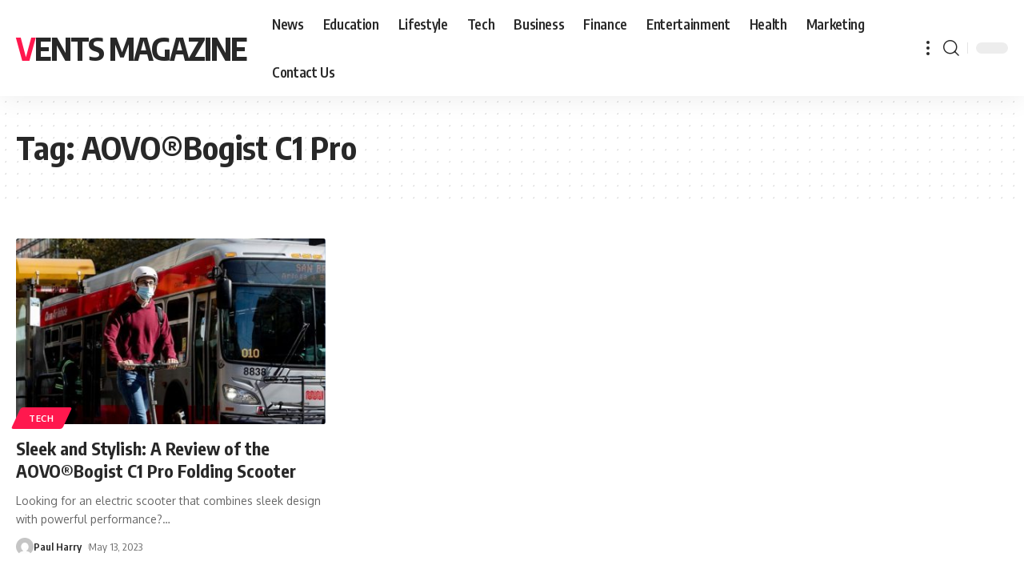

--- FILE ---
content_type: text/html; charset=UTF-8
request_url: https://ventsmagazine.co.uk/tag/aovobogist-c1-pro/
body_size: 9996
content:
<!DOCTYPE html>
<html lang="en-US">
<head>
	<meta name="google-site-verification" content="sDBmAGTOE2gZUw1Twn_3x8CRARom7Zl4H2MDQA0qGAs" />
	
    <meta charset="UTF-8">
    <meta http-equiv="X-UA-Compatible" content="IE=edge">
    <meta name="viewport" content="width=device-width, initial-scale=1">
    <link rel="profile" href="https://gmpg.org/xfn/11">
	<meta name='robots' content='index, follow, max-image-preview:large, max-snippet:-1, max-video-preview:-1' />

	<!-- This site is optimized with the Yoast SEO plugin v26.7 - https://yoast.com/wordpress/plugins/seo/ -->
	<title>AOVO®Bogist C1 Pro Archives - Vents Magazine</title>
	<link rel="canonical" href="https://ventsmagazine.co.uk/tag/aovobogist-c1-pro/" />
	<meta property="og:locale" content="en_US" />
	<meta property="og:type" content="article" />
	<meta property="og:title" content="AOVO®Bogist C1 Pro Archives - Vents Magazine" />
	<meta property="og:url" content="https://ventsmagazine.co.uk/tag/aovobogist-c1-pro/" />
	<meta property="og:site_name" content="Vents Magazine" />
	<meta name="twitter:card" content="summary_large_image" />
	<script type="application/ld+json" class="yoast-schema-graph">{"@context":"https://schema.org","@graph":[{"@type":"CollectionPage","@id":"https://ventsmagazine.co.uk/tag/aovobogist-c1-pro/","url":"https://ventsmagazine.co.uk/tag/aovobogist-c1-pro/","name":"AOVO®Bogist C1 Pro Archives - Vents Magazine","isPartOf":{"@id":"https://ventsmagazine.co.uk/#website"},"primaryImageOfPage":{"@id":"https://ventsmagazine.co.uk/tag/aovobogist-c1-pro/#primaryimage"},"image":{"@id":"https://ventsmagazine.co.uk/tag/aovobogist-c1-pro/#primaryimage"},"thumbnailUrl":"https://ventsmagazine.co.uk/wp-content/uploads/2023/05/IMG_20230513_225304.jpg","breadcrumb":{"@id":"https://ventsmagazine.co.uk/tag/aovobogist-c1-pro/#breadcrumb"},"inLanguage":"en-US"},{"@type":"ImageObject","inLanguage":"en-US","@id":"https://ventsmagazine.co.uk/tag/aovobogist-c1-pro/#primaryimage","url":"https://ventsmagazine.co.uk/wp-content/uploads/2023/05/IMG_20230513_225304.jpg","contentUrl":"https://ventsmagazine.co.uk/wp-content/uploads/2023/05/IMG_20230513_225304.jpg","width":914,"height":918},{"@type":"BreadcrumbList","@id":"https://ventsmagazine.co.uk/tag/aovobogist-c1-pro/#breadcrumb","itemListElement":[{"@type":"ListItem","position":1,"name":"Home","item":"https://ventsmagazine.co.uk/"},{"@type":"ListItem","position":2,"name":"AOVO®Bogist C1 Pro"}]},{"@type":"WebSite","@id":"https://ventsmagazine.co.uk/#website","url":"https://ventsmagazine.co.uk/","name":"Vents Magazine","description":"","potentialAction":[{"@type":"SearchAction","target":{"@type":"EntryPoint","urlTemplate":"https://ventsmagazine.co.uk/?s={search_term_string}"},"query-input":{"@type":"PropertyValueSpecification","valueRequired":true,"valueName":"search_term_string"}}],"inLanguage":"en-US"}]}</script>
	<!-- / Yoast SEO plugin. -->


<link rel="alternate" type="application/rss+xml" title="Vents  Magazine  &raquo; Feed" href="https://ventsmagazine.co.uk/feed/" />
<link rel="alternate" type="application/rss+xml" title="Vents  Magazine  &raquo; Comments Feed" href="https://ventsmagazine.co.uk/comments/feed/" />
<link rel="alternate" type="application/rss+xml" title="Vents  Magazine  &raquo; AOVO®Bogist C1 Pro Tag Feed" href="https://ventsmagazine.co.uk/tag/aovobogist-c1-pro/feed/" />
<style id='wp-img-auto-sizes-contain-inline-css'>
img:is([sizes=auto i],[sizes^="auto," i]){contain-intrinsic-size:3000px 1500px}
/*# sourceURL=wp-img-auto-sizes-contain-inline-css */
</style>

<style id='wp-emoji-styles-inline-css'>

	img.wp-smiley, img.emoji {
		display: inline !important;
		border: none !important;
		box-shadow: none !important;
		height: 1em !important;
		width: 1em !important;
		margin: 0 0.07em !important;
		vertical-align: -0.1em !important;
		background: none !important;
		padding: 0 !important;
	}
/*# sourceURL=wp-emoji-styles-inline-css */
</style>
<link rel='stylesheet' id='wp-block-library-css' href='https://ventsmagazine.co.uk/wp-includes/css/dist/block-library/style.min.css?ver=6.9' media='all' />
<style id='wp-block-heading-inline-css'>
h1:where(.wp-block-heading).has-background,h2:where(.wp-block-heading).has-background,h3:where(.wp-block-heading).has-background,h4:where(.wp-block-heading).has-background,h5:where(.wp-block-heading).has-background,h6:where(.wp-block-heading).has-background{padding:1.25em 2.375em}h1.has-text-align-left[style*=writing-mode]:where([style*=vertical-lr]),h1.has-text-align-right[style*=writing-mode]:where([style*=vertical-rl]),h2.has-text-align-left[style*=writing-mode]:where([style*=vertical-lr]),h2.has-text-align-right[style*=writing-mode]:where([style*=vertical-rl]),h3.has-text-align-left[style*=writing-mode]:where([style*=vertical-lr]),h3.has-text-align-right[style*=writing-mode]:where([style*=vertical-rl]),h4.has-text-align-left[style*=writing-mode]:where([style*=vertical-lr]),h4.has-text-align-right[style*=writing-mode]:where([style*=vertical-rl]),h5.has-text-align-left[style*=writing-mode]:where([style*=vertical-lr]),h5.has-text-align-right[style*=writing-mode]:where([style*=vertical-rl]),h6.has-text-align-left[style*=writing-mode]:where([style*=vertical-lr]),h6.has-text-align-right[style*=writing-mode]:where([style*=vertical-rl]){rotate:180deg}
/*# sourceURL=https://ventsmagazine.co.uk/wp-includes/blocks/heading/style.min.css */
</style>
<style id='wp-block-paragraph-inline-css'>
.is-small-text{font-size:.875em}.is-regular-text{font-size:1em}.is-large-text{font-size:2.25em}.is-larger-text{font-size:3em}.has-drop-cap:not(:focus):first-letter{float:left;font-size:8.4em;font-style:normal;font-weight:100;line-height:.68;margin:.05em .1em 0 0;text-transform:uppercase}body.rtl .has-drop-cap:not(:focus):first-letter{float:none;margin-left:.1em}p.has-drop-cap.has-background{overflow:hidden}:root :where(p.has-background){padding:1.25em 2.375em}:where(p.has-text-color:not(.has-link-color)) a{color:inherit}p.has-text-align-left[style*="writing-mode:vertical-lr"],p.has-text-align-right[style*="writing-mode:vertical-rl"]{rotate:180deg}
/*# sourceURL=https://ventsmagazine.co.uk/wp-includes/blocks/paragraph/style.min.css */
</style>
<style id='global-styles-inline-css'>
:root{--wp--preset--aspect-ratio--square: 1;--wp--preset--aspect-ratio--4-3: 4/3;--wp--preset--aspect-ratio--3-4: 3/4;--wp--preset--aspect-ratio--3-2: 3/2;--wp--preset--aspect-ratio--2-3: 2/3;--wp--preset--aspect-ratio--16-9: 16/9;--wp--preset--aspect-ratio--9-16: 9/16;--wp--preset--color--black: #000000;--wp--preset--color--cyan-bluish-gray: #abb8c3;--wp--preset--color--white: #ffffff;--wp--preset--color--pale-pink: #f78da7;--wp--preset--color--vivid-red: #cf2e2e;--wp--preset--color--luminous-vivid-orange: #ff6900;--wp--preset--color--luminous-vivid-amber: #fcb900;--wp--preset--color--light-green-cyan: #7bdcb5;--wp--preset--color--vivid-green-cyan: #00d084;--wp--preset--color--pale-cyan-blue: #8ed1fc;--wp--preset--color--vivid-cyan-blue: #0693e3;--wp--preset--color--vivid-purple: #9b51e0;--wp--preset--gradient--vivid-cyan-blue-to-vivid-purple: linear-gradient(135deg,rgb(6,147,227) 0%,rgb(155,81,224) 100%);--wp--preset--gradient--light-green-cyan-to-vivid-green-cyan: linear-gradient(135deg,rgb(122,220,180) 0%,rgb(0,208,130) 100%);--wp--preset--gradient--luminous-vivid-amber-to-luminous-vivid-orange: linear-gradient(135deg,rgb(252,185,0) 0%,rgb(255,105,0) 100%);--wp--preset--gradient--luminous-vivid-orange-to-vivid-red: linear-gradient(135deg,rgb(255,105,0) 0%,rgb(207,46,46) 100%);--wp--preset--gradient--very-light-gray-to-cyan-bluish-gray: linear-gradient(135deg,rgb(238,238,238) 0%,rgb(169,184,195) 100%);--wp--preset--gradient--cool-to-warm-spectrum: linear-gradient(135deg,rgb(74,234,220) 0%,rgb(151,120,209) 20%,rgb(207,42,186) 40%,rgb(238,44,130) 60%,rgb(251,105,98) 80%,rgb(254,248,76) 100%);--wp--preset--gradient--blush-light-purple: linear-gradient(135deg,rgb(255,206,236) 0%,rgb(152,150,240) 100%);--wp--preset--gradient--blush-bordeaux: linear-gradient(135deg,rgb(254,205,165) 0%,rgb(254,45,45) 50%,rgb(107,0,62) 100%);--wp--preset--gradient--luminous-dusk: linear-gradient(135deg,rgb(255,203,112) 0%,rgb(199,81,192) 50%,rgb(65,88,208) 100%);--wp--preset--gradient--pale-ocean: linear-gradient(135deg,rgb(255,245,203) 0%,rgb(182,227,212) 50%,rgb(51,167,181) 100%);--wp--preset--gradient--electric-grass: linear-gradient(135deg,rgb(202,248,128) 0%,rgb(113,206,126) 100%);--wp--preset--gradient--midnight: linear-gradient(135deg,rgb(2,3,129) 0%,rgb(40,116,252) 100%);--wp--preset--font-size--small: 13px;--wp--preset--font-size--medium: 20px;--wp--preset--font-size--large: 36px;--wp--preset--font-size--x-large: 42px;--wp--preset--spacing--20: 0.44rem;--wp--preset--spacing--30: 0.67rem;--wp--preset--spacing--40: 1rem;--wp--preset--spacing--50: 1.5rem;--wp--preset--spacing--60: 2.25rem;--wp--preset--spacing--70: 3.38rem;--wp--preset--spacing--80: 5.06rem;--wp--preset--shadow--natural: 6px 6px 9px rgba(0, 0, 0, 0.2);--wp--preset--shadow--deep: 12px 12px 50px rgba(0, 0, 0, 0.4);--wp--preset--shadow--sharp: 6px 6px 0px rgba(0, 0, 0, 0.2);--wp--preset--shadow--outlined: 6px 6px 0px -3px rgb(255, 255, 255), 6px 6px rgb(0, 0, 0);--wp--preset--shadow--crisp: 6px 6px 0px rgb(0, 0, 0);}:where(.is-layout-flex){gap: 0.5em;}:where(.is-layout-grid){gap: 0.5em;}body .is-layout-flex{display: flex;}.is-layout-flex{flex-wrap: wrap;align-items: center;}.is-layout-flex > :is(*, div){margin: 0;}body .is-layout-grid{display: grid;}.is-layout-grid > :is(*, div){margin: 0;}:where(.wp-block-columns.is-layout-flex){gap: 2em;}:where(.wp-block-columns.is-layout-grid){gap: 2em;}:where(.wp-block-post-template.is-layout-flex){gap: 1.25em;}:where(.wp-block-post-template.is-layout-grid){gap: 1.25em;}.has-black-color{color: var(--wp--preset--color--black) !important;}.has-cyan-bluish-gray-color{color: var(--wp--preset--color--cyan-bluish-gray) !important;}.has-white-color{color: var(--wp--preset--color--white) !important;}.has-pale-pink-color{color: var(--wp--preset--color--pale-pink) !important;}.has-vivid-red-color{color: var(--wp--preset--color--vivid-red) !important;}.has-luminous-vivid-orange-color{color: var(--wp--preset--color--luminous-vivid-orange) !important;}.has-luminous-vivid-amber-color{color: var(--wp--preset--color--luminous-vivid-amber) !important;}.has-light-green-cyan-color{color: var(--wp--preset--color--light-green-cyan) !important;}.has-vivid-green-cyan-color{color: var(--wp--preset--color--vivid-green-cyan) !important;}.has-pale-cyan-blue-color{color: var(--wp--preset--color--pale-cyan-blue) !important;}.has-vivid-cyan-blue-color{color: var(--wp--preset--color--vivid-cyan-blue) !important;}.has-vivid-purple-color{color: var(--wp--preset--color--vivid-purple) !important;}.has-black-background-color{background-color: var(--wp--preset--color--black) !important;}.has-cyan-bluish-gray-background-color{background-color: var(--wp--preset--color--cyan-bluish-gray) !important;}.has-white-background-color{background-color: var(--wp--preset--color--white) !important;}.has-pale-pink-background-color{background-color: var(--wp--preset--color--pale-pink) !important;}.has-vivid-red-background-color{background-color: var(--wp--preset--color--vivid-red) !important;}.has-luminous-vivid-orange-background-color{background-color: var(--wp--preset--color--luminous-vivid-orange) !important;}.has-luminous-vivid-amber-background-color{background-color: var(--wp--preset--color--luminous-vivid-amber) !important;}.has-light-green-cyan-background-color{background-color: var(--wp--preset--color--light-green-cyan) !important;}.has-vivid-green-cyan-background-color{background-color: var(--wp--preset--color--vivid-green-cyan) !important;}.has-pale-cyan-blue-background-color{background-color: var(--wp--preset--color--pale-cyan-blue) !important;}.has-vivid-cyan-blue-background-color{background-color: var(--wp--preset--color--vivid-cyan-blue) !important;}.has-vivid-purple-background-color{background-color: var(--wp--preset--color--vivid-purple) !important;}.has-black-border-color{border-color: var(--wp--preset--color--black) !important;}.has-cyan-bluish-gray-border-color{border-color: var(--wp--preset--color--cyan-bluish-gray) !important;}.has-white-border-color{border-color: var(--wp--preset--color--white) !important;}.has-pale-pink-border-color{border-color: var(--wp--preset--color--pale-pink) !important;}.has-vivid-red-border-color{border-color: var(--wp--preset--color--vivid-red) !important;}.has-luminous-vivid-orange-border-color{border-color: var(--wp--preset--color--luminous-vivid-orange) !important;}.has-luminous-vivid-amber-border-color{border-color: var(--wp--preset--color--luminous-vivid-amber) !important;}.has-light-green-cyan-border-color{border-color: var(--wp--preset--color--light-green-cyan) !important;}.has-vivid-green-cyan-border-color{border-color: var(--wp--preset--color--vivid-green-cyan) !important;}.has-pale-cyan-blue-border-color{border-color: var(--wp--preset--color--pale-cyan-blue) !important;}.has-vivid-cyan-blue-border-color{border-color: var(--wp--preset--color--vivid-cyan-blue) !important;}.has-vivid-purple-border-color{border-color: var(--wp--preset--color--vivid-purple) !important;}.has-vivid-cyan-blue-to-vivid-purple-gradient-background{background: var(--wp--preset--gradient--vivid-cyan-blue-to-vivid-purple) !important;}.has-light-green-cyan-to-vivid-green-cyan-gradient-background{background: var(--wp--preset--gradient--light-green-cyan-to-vivid-green-cyan) !important;}.has-luminous-vivid-amber-to-luminous-vivid-orange-gradient-background{background: var(--wp--preset--gradient--luminous-vivid-amber-to-luminous-vivid-orange) !important;}.has-luminous-vivid-orange-to-vivid-red-gradient-background{background: var(--wp--preset--gradient--luminous-vivid-orange-to-vivid-red) !important;}.has-very-light-gray-to-cyan-bluish-gray-gradient-background{background: var(--wp--preset--gradient--very-light-gray-to-cyan-bluish-gray) !important;}.has-cool-to-warm-spectrum-gradient-background{background: var(--wp--preset--gradient--cool-to-warm-spectrum) !important;}.has-blush-light-purple-gradient-background{background: var(--wp--preset--gradient--blush-light-purple) !important;}.has-blush-bordeaux-gradient-background{background: var(--wp--preset--gradient--blush-bordeaux) !important;}.has-luminous-dusk-gradient-background{background: var(--wp--preset--gradient--luminous-dusk) !important;}.has-pale-ocean-gradient-background{background: var(--wp--preset--gradient--pale-ocean) !important;}.has-electric-grass-gradient-background{background: var(--wp--preset--gradient--electric-grass) !important;}.has-midnight-gradient-background{background: var(--wp--preset--gradient--midnight) !important;}.has-small-font-size{font-size: var(--wp--preset--font-size--small) !important;}.has-medium-font-size{font-size: var(--wp--preset--font-size--medium) !important;}.has-large-font-size{font-size: var(--wp--preset--font-size--large) !important;}.has-x-large-font-size{font-size: var(--wp--preset--font-size--x-large) !important;}
/*# sourceURL=global-styles-inline-css */
</style>

<style id='classic-theme-styles-inline-css'>
/*! This file is auto-generated */
.wp-block-button__link{color:#fff;background-color:#32373c;border-radius:9999px;box-shadow:none;text-decoration:none;padding:calc(.667em + 2px) calc(1.333em + 2px);font-size:1.125em}.wp-block-file__button{background:#32373c;color:#fff;text-decoration:none}
/*# sourceURL=/wp-includes/css/classic-themes.min.css */
</style>
<link rel='stylesheet' id='foxiz-font-css' href='//fonts.googleapis.com/css?family=Oxygen%3A400%2C700%7CEncode+Sans+Condensed%3A400%2C500%2C600%2C700%2C800&#038;display=swap&#038;ver=1.8.0' media='all' />
<link rel='stylesheet' id='foxiz-main-css' href='https://ventsmagazine.co.uk/wp-content/themes/foxiz/assets/css/main.css?ver=1.8.0' media='all' />
<link rel='stylesheet' id='foxiz-print-css' href='https://ventsmagazine.co.uk/wp-content/themes/foxiz/assets/css/print.css?ver=1.8.0' media='all' />
<link rel='stylesheet' id='foxiz-style-css' href='https://ventsmagazine.co.uk/wp-content/themes/foxiz/style.css?ver=1.8.0' media='all' />
<style id='foxiz-style-inline-css'>
[data-theme="dark"].is-hd-4 {--nav-bg: #191C20;--nav-bg-from: #191C20;--nav-bg-to: #191C20;}:root {--max-width-wo-sb : 860px;--top-site-bg :#0e0f12;--hyperlink-line-color :var(--g-color);--flogo-height :200px;}[data-theme="dark"], .light-scheme {--top-site-bg :#0e0f12;}.search-header:before { background-repeat : no-repeat;background-size : cover;background-image : url(https://foxiz.themeruby.com/default/wp-content/uploads/sites/2/2021/09/search-bg.jpg);background-attachment : scroll;background-position : center center;}[data-theme="dark"] .search-header:before { background-repeat : no-repeat;background-size : cover;background-image : url(https://ventsmagazine.co.uk/wp-content/uploads/2023/01/wwee-Edited.png);background-attachment : scroll;background-position : center center;}.footer-has-bg { background-color : #000007;}[data-theme="dark"] .footer-has-bg { background-color : #16181c;}.top-site-ad .ad-image { max-width: 1500px; }.yes-hd-transparent .top-site-ad {--top-site-bg :#0e0f12;}#amp-mobile-version-switcher { display: none; }
/*# sourceURL=foxiz-style-inline-css */
</style>
<script src="https://ventsmagazine.co.uk/wp-includes/js/jquery/jquery.min.js?ver=3.7.1" id="jquery-core-js"></script>
<script src="https://ventsmagazine.co.uk/wp-includes/js/jquery/jquery-migrate.min.js?ver=3.4.1" id="jquery-migrate-js"></script>
<script src="https://ventsmagazine.co.uk/wp-content/themes/foxiz/assets/js/highlight-share.js?ver=1" id="highlight-share-js"></script>
<link rel="https://api.w.org/" href="https://ventsmagazine.co.uk/wp-json/" /><link rel="alternate" title="JSON" type="application/json" href="https://ventsmagazine.co.uk/wp-json/wp/v2/tags/232" /><link rel="EditURI" type="application/rsd+xml" title="RSD" href="https://ventsmagazine.co.uk/xmlrpc.php?rsd" />
<meta name="generator" content="WordPress 6.9" />
</head>
<body class="archive tag tag-aovobogist-c1-pro tag-232 wp-embed-responsive wp-theme-foxiz menu-ani-1 hover-ani-1 is-rm-1 is-hd-1 is-backtop none-m-backtop is-mstick is-smart-sticky sync-bookmarks" data-theme="default">
<div class="site-outer">
	        <header id="site-header" class="header-wrap rb-section header-set-1 header-1 header-wrapper style-shadow has-quick-menu">
			<aside id="rb-privacy" class="privacy-bar privacy-left"><div class="privacy-inner"><div class="privacy-content">By using this site, you agree to the <a href="#">Privacy Policy</a> and <a href="#">Terms of Use</a>.</div><div class="privacy-dismiss"><a id="privacy-trigger" href="#" class="privacy-dismiss-btn is-btn"><span>Accept</span></a></div></div></aside>            <div id="navbar-outer" class="navbar-outer">
                <div id="sticky-holder" class="sticky-holder">
                    <div class="navbar-wrap">
                        <div class="rb-container edge-padding">
                            <div class="navbar-inner">
                                <div class="navbar-left">
									    <div class="logo-wrap is-text-logo site-branding">
		            <p class="logo-title h1">
                <a href="https://ventsmagazine.co.uk/" title="Vents  Magazine ">Vents  Magazine </a>
            </p>
		        </div>        <nav id="site-navigation" class="main-menu-wrap" aria-label="main menu"><ul id="menu-404-menu-1" class="main-menu rb-menu large-menu" itemscope itemtype="https://www.schema.org/SiteNavigationElement"><li class="menu-item menu-item-type-taxonomy menu-item-object-category menu-item-2265"><a href="https://ventsmagazine.co.uk/category/news/"><span>News</span></a></li>
<li class="menu-item menu-item-type-taxonomy menu-item-object-category menu-item-2271"><a href="https://ventsmagazine.co.uk/category/education/"><span>Education</span></a></li>
<li class="menu-item menu-item-type-taxonomy menu-item-object-category menu-item-1798"><a href="https://ventsmagazine.co.uk/category/lifestyle/"><span>Lifestyle</span></a></li>
<li class="menu-item menu-item-type-taxonomy menu-item-object-category menu-item-2264"><a href="https://ventsmagazine.co.uk/category/tech/"><span>Tech</span></a></li>
<li class="menu-item menu-item-type-taxonomy menu-item-object-category menu-item-2266"><a href="https://ventsmagazine.co.uk/category/business/"><span>Business</span></a></li>
<li class="menu-item menu-item-type-taxonomy menu-item-object-category menu-item-2267"><a href="https://ventsmagazine.co.uk/category/finance/"><span>Finance</span></a></li>
<li class="menu-item menu-item-type-taxonomy menu-item-object-category menu-item-2268"><a href="https://ventsmagazine.co.uk/category/entertainment/"><span>Entertainment</span></a></li>
<li class="menu-item menu-item-type-taxonomy menu-item-object-category menu-item-2269"><a href="https://ventsmagazine.co.uk/category/health/"><span>Health</span></a></li>
<li class="menu-item menu-item-type-taxonomy menu-item-object-category menu-item-2270"><a href="https://ventsmagazine.co.uk/category/marketing/"><span>Marketing</span></a></li>
<li class="menu-item menu-item-type-post_type menu-item-object-page menu-item-2478"><a href="https://ventsmagazine.co.uk/contact-us/"><span>Contact Us</span></a></li>
</ul></nav>
		        <div class="more-section-outer menu-has-child-flex menu-has-child-mega-columns layout-col-3">
            <a class="more-trigger icon-holder" href="#" data-title="More">
                <span class="dots-icon"><span></span><span></span><span></span></span> </a>
            <div id="rb-more" class="more-section flex-dropdown">
                <div class="more-section-inner">
                    <div class="more-content">
						<div class="header-search-form is-form-layout">
			                <span class="h5">Search</span>
			        <form method="get" action="https://ventsmagazine.co.uk/" class="rb-search-form">
            <div class="search-form-inner">
				                    <span class="search-icon"><i class="rbi rbi-search"></i></span>
				                <span class="search-text"><input type="text" class="field" placeholder="Search Headlines, News..." value="" name="s"/></span>
                <span class="rb-search-submit"><input type="submit" value="Search"/>                        <i class="rbi rbi-cright"></i></span>
            </div>
        </form>
	        </div>
		                            <div class="mega-columns">
								<div class="more-col"><div id="text-4" class="rb-section clearfix widget_text">			<div class="textwidget"><p>[ruby_related total=5 layout=5]</p>
</div>
		</div></div>                            </div>
						                    </div>
					                        <div class="collapse-footer">
							                                <div class="collapse-copyright">© 2022 Foxiz News Network. Ruby Design Company. All Rights Reserved.</div>
							                        </div>
					                </div>
            </div>
        </div>
		                                </div>
                                <div class="navbar-right">
									        <div class="wnav-holder w-header-search header-dropdown-outer">
            <a href="#" data-title="Search" class="icon-holder header-element search-btn more-trigger">
				<i class="rbi rbi-search wnav-icon"></i>				            </a>
			        </div>
		        <div class="dark-mode-toggle-wrap">
            <div class="dark-mode-toggle">
                <span class="dark-mode-slide">
                    <i class="dark-mode-slide-btn mode-icon-dark" data-title="Switch to Light"></i>
                    <i class="dark-mode-slide-btn mode-icon-default" data-title="Switch to Dark"></i>
                </span>
            </div>
        </div>
		                                </div>
                            </div>
                        </div>
                    </div>
					        <div id="header-mobile" class="header-mobile">
            <div class="header-mobile-wrap">
				        <div class="mbnav edge-padding">
            <div class="navbar-left">
                <div class="mobile-toggle-wrap">
					                        <a href="#" class="mobile-menu-trigger">        <span class="burger-icon"><span></span><span></span><span></span></span>
	</a>
					                </div>
				    <div class="logo-wrap is-text-logo site-branding">
		            <p class="logo-title h1">
                <a href="https://ventsmagazine.co.uk/" title="Vents  Magazine ">Vents  Magazine </a>
            </p>
		        </div>            </div>
            <div class="navbar-right">
				        <a href="#" class="mobile-menu-trigger mobile-search-icon"><i class="rbi rbi-search"></i></a>
	        <div class="dark-mode-toggle-wrap">
            <div class="dark-mode-toggle">
                <span class="dark-mode-slide">
                    <i class="dark-mode-slide-btn mode-icon-dark" data-title="Switch to Light"></i>
                    <i class="dark-mode-slide-btn mode-icon-default" data-title="Switch to Dark"></i>
                </span>
            </div>
        </div>
		            </div>
        </div>
	<div class="mobile-qview"><ul id="menu-404-menu-2" class="mobile-qview-inner"><li class="menu-item menu-item-type-taxonomy menu-item-object-category menu-item-2265"><a href="https://ventsmagazine.co.uk/category/news/"><span>News</span></a></li>
<li class="menu-item menu-item-type-taxonomy menu-item-object-category menu-item-2271"><a href="https://ventsmagazine.co.uk/category/education/"><span>Education</span></a></li>
<li class="menu-item menu-item-type-taxonomy menu-item-object-category menu-item-1798"><a href="https://ventsmagazine.co.uk/category/lifestyle/"><span>Lifestyle</span></a></li>
<li class="menu-item menu-item-type-taxonomy menu-item-object-category menu-item-2264"><a href="https://ventsmagazine.co.uk/category/tech/"><span>Tech</span></a></li>
<li class="menu-item menu-item-type-taxonomy menu-item-object-category menu-item-2266"><a href="https://ventsmagazine.co.uk/category/business/"><span>Business</span></a></li>
<li class="menu-item menu-item-type-taxonomy menu-item-object-category menu-item-2267"><a href="https://ventsmagazine.co.uk/category/finance/"><span>Finance</span></a></li>
<li class="menu-item menu-item-type-taxonomy menu-item-object-category menu-item-2268"><a href="https://ventsmagazine.co.uk/category/entertainment/"><span>Entertainment</span></a></li>
<li class="menu-item menu-item-type-taxonomy menu-item-object-category menu-item-2269"><a href="https://ventsmagazine.co.uk/category/health/"><span>Health</span></a></li>
<li class="menu-item menu-item-type-taxonomy menu-item-object-category menu-item-2270"><a href="https://ventsmagazine.co.uk/category/marketing/"><span>Marketing</span></a></li>
<li class="menu-item menu-item-type-post_type menu-item-object-page menu-item-2478"><a href="https://ventsmagazine.co.uk/contact-us/"><span>Contact Us</span></a></li>
</ul></div>            </div>
			        <div class="mobile-collapse">
            <div class="mobile-collapse-holder">
                <div class="mobile-collapse-inner">
					                        <div class="mobile-search-form edge-padding"><div class="header-search-form is-form-layout">
			                <span class="h5">Search</span>
			        <form method="get" action="https://ventsmagazine.co.uk/" class="rb-search-form">
            <div class="search-form-inner">
				                    <span class="search-icon"><i class="rbi rbi-search"></i></span>
				                <span class="search-text"><input type="text" class="field" placeholder="Search Headlines, News..." value="" name="s"/></span>
                <span class="rb-search-submit"><input type="submit" value="Search"/>                        <i class="rbi rbi-cright"></i></span>
            </div>
        </form>
	        </div>
		</div>
					                    <nav class="mobile-menu-wrap edge-padding">
						<ul id="mobile-menu" class="mobile-menu"><li class="menu-item menu-item-type-taxonomy menu-item-object-category menu-item-2265"><a href="https://ventsmagazine.co.uk/category/news/"><span>News</span></a></li>
<li class="menu-item menu-item-type-taxonomy menu-item-object-category menu-item-2271"><a href="https://ventsmagazine.co.uk/category/education/"><span>Education</span></a></li>
<li class="menu-item menu-item-type-taxonomy menu-item-object-category menu-item-1798"><a href="https://ventsmagazine.co.uk/category/lifestyle/"><span>Lifestyle</span></a></li>
<li class="menu-item menu-item-type-taxonomy menu-item-object-category menu-item-2264"><a href="https://ventsmagazine.co.uk/category/tech/"><span>Tech</span></a></li>
<li class="menu-item menu-item-type-taxonomy menu-item-object-category menu-item-2266"><a href="https://ventsmagazine.co.uk/category/business/"><span>Business</span></a></li>
<li class="menu-item menu-item-type-taxonomy menu-item-object-category menu-item-2267"><a href="https://ventsmagazine.co.uk/category/finance/"><span>Finance</span></a></li>
<li class="menu-item menu-item-type-taxonomy menu-item-object-category menu-item-2268"><a href="https://ventsmagazine.co.uk/category/entertainment/"><span>Entertainment</span></a></li>
<li class="menu-item menu-item-type-taxonomy menu-item-object-category menu-item-2269"><a href="https://ventsmagazine.co.uk/category/health/"><span>Health</span></a></li>
<li class="menu-item menu-item-type-taxonomy menu-item-object-category menu-item-2270"><a href="https://ventsmagazine.co.uk/category/marketing/"><span>Marketing</span></a></li>
<li class="menu-item menu-item-type-post_type menu-item-object-page menu-item-2478"><a href="https://ventsmagazine.co.uk/contact-us/"><span>Contact Us</span></a></li>
</ul>                    </nav>
					                    <div class="mobile-collapse-sections edge-padding">
						                            <div class="mobile-login">
                                <span class="mobile-login-title h6">Have an existing account?</span>
                                <a href="https://ventsmagazine.co.uk/wp-login.php?redirect_to=https%3A%2F%2Fventsmagazine.co.uk%2Ftag%2Faovobogist-c1-pro" class="login-toggle is-login is-btn">Sign In</a>
                            </div>
						                            <div class="mobile-social-list">
                                <span class="mobile-social-list-title h6">Follow US</span>
								<a class="social-link-facebook" data-title="Facebook" href="#" target="_blank" rel="noopener nofollow"><i class="rbi rbi-facebook"></i></a><a class="social-link-twitter" data-title="Twitter" href="#" target="_blank" rel="noopener nofollow"><i class="rbi rbi-twitter"></i></a><a class="social-link-youtube" data-title="YouTube" href="#" target="_blank" rel="noopener nofollow"><i class="rbi rbi-youtube"></i></a>                            </div>
						                    </div>
					                        <div class="collapse-footer">
							                                <div class="collapse-copyright">© 2022 Foxiz News Network. Ruby Design Company. All Rights Reserved.</div>
							                        </div>
					                </div>
            </div>
        </div>
	        </div>
	                </div>
            </div>
			        </header>
		    <div class="site-wrap">        <header class="archive-header is-archive-page is-pattern pattern-dot">

            <div class="rb-container edge-padding archive-header-content">
				                <h1 class="archive-title">Tag: <span>AOVO®Bogist C1 Pro</span></h1>
				            </div>
        </header>
	        <div class="blog-wrap without-sidebar sticky-sidebar">
            <div class="rb-container edge-padding">
                <div class="grid-container">
                    <div class="blog-content">
												<div id="uid_tag_" class="block-wrap block-grid block-grid-1 rb-columns rb-col-3 is-gap-20 ecat-bg-1 ecat-size-big"><div class="block-inner">        <div class="p-wrap p-grid p-grid-1" data-pid="4620">
	            <div class="feat-holder overlay-text">
				        <div class="p-featured">
			        <a class="p-flink" href="https://ventsmagazine.co.uk/sleek-and-stylish-a-review-of-the-aovobogist-c1-pro-folding-scooter/" title="Sleek and Stylish: A Review of the AOVO®Bogist C1 Pro Folding Scooter">
			<img width="420" height="280" src="https://ventsmagazine.co.uk/wp-content/uploads/2023/05/IMG_20230513_225304-420x280.jpg" class="featured-img wp-post-image" alt="" loading="lazy" decoding="async" srcset="https://ventsmagazine.co.uk/wp-content/uploads/2023/05/IMG_20230513_225304-420x280.jpg 420w, https://ventsmagazine.co.uk/wp-content/uploads/2023/05/IMG_20230513_225304-330x220.jpg 330w, https://ventsmagazine.co.uk/wp-content/uploads/2023/05/IMG_20230513_225304-615x410.jpg 615w" sizes="auto, (max-width: 420px) 100vw, 420px" />        </a>
		        </div>
	<div class="p-categories p-top"><a class="p-category category-id-6" href="https://ventsmagazine.co.uk/category/tech/" rel="category">Tech</a></div>            </div>
		<h3 class="entry-title">        <a class="p-url" href="https://ventsmagazine.co.uk/sleek-and-stylish-a-review-of-the-aovobogist-c1-pro-folding-scooter/" rel="bookmark">Sleek and Stylish: A Review of the AOVO®Bogist C1 Pro Folding Scooter</a></h3><p class="entry-summary">Looking for an electric scooter that combines sleek design with powerful performance?<span>&hellip;</span></p>
			            <div class="p-meta">
                <div class="meta-inner is-meta">
					        <a class="meta-el meta-avatar" href="https://ventsmagazine.co.uk/author/paul-harry/"><img alt='Paul Harry' src='https://secure.gravatar.com/avatar/9f8dbed0d5e5b4dccce89d55c6d3ec09e2bd809b029c076c22be39bf6f40c451?s=44&#038;d=mm&#038;r=g' srcset='https://secure.gravatar.com/avatar/9f8dbed0d5e5b4dccce89d55c6d3ec09e2bd809b029c076c22be39bf6f40c451?s=88&#038;d=mm&#038;r=g 2x' class='avatar avatar-44 photo' height='44' width='44' decoding='async'/></a>
		<span class="meta-el meta-author">
		        <a href="https://ventsmagazine.co.uk/author/paul-harry/">Paul Harry</a>
		        </span>
		<span class="meta-el meta-date">
		            <time class="date published" datetime="2023-05-13T17:59:58+00:00">May 13, 2023</time>
		        </span>
		                </div>
				            </div>
		        </div>
	</div></div>                    </div>
					                </div>
            </div>
        </div>
	</div>
        <footer class="footer-wrap rb-section top-border footer-etemplate">
			<div class="footer-inner footer-has-bg">        <div class="footer-copyright">
            <div class="rb-container edge-padding">
				            <div class="bottom-footer-section">
				                    <a class="footer-logo" href="https://ventsmagazine.co.uk/" title="Vents  Magazine ">
						<img class="logo-default" data-mode="default" height="343" width="340" src="https://ventsmagazine.co.uk/wp-content/uploads/2024/12/vents.jpeg" alt="Vents  Magazine "><img class="logo-dark" data-mode="dark" height="343" width="340" src="https://ventsmagazine.co.uk/wp-content/uploads/2024/12/vents.jpeg" alt="Vents  Magazine ">                    </a>
				            </div>
		            <div class="copyright-inner">
				<div class="copyright"><p>© 2023 VestsMagazine.co.uk. All Rights Reserved</p>
</div><ul id="copyright-menu" class="copyright-menu"><li class="menu-item menu-item-type-post_type menu-item-object-page menu-item-home menu-item-2244"><a href="https://ventsmagazine.co.uk/"><span>Home</span></a></li>
<li class="menu-item menu-item-type-post_type menu-item-object-page menu-item-2245"><a href="https://ventsmagazine.co.uk/disclaimer/"><span>Disclaimer</span></a></li>
<li class="menu-item menu-item-type-post_type menu-item-object-page menu-item-2246"><a href="https://ventsmagazine.co.uk/privacy-policy/"><span>Privacy Policy</span></a></li>
<li class="menu-item menu-item-type-post_type menu-item-object-page menu-item-2510"><a href="https://ventsmagazine.co.uk/contact-us/"><span>Contact Us</span></a></li>
<li class="menu-item menu-item-type-custom menu-item-object-custom menu-item-76164"><a href="https://aviator-game.com/"><span>aviator-game.com</span></a></li>
<li class="menu-item menu-item-type-custom menu-item-object-custom menu-item-76316"><a href="https://online-chicken-road.com/"><span>Chicken Road Game</span></a></li>
<li class="menu-item menu-item-type-custom menu-item-object-custom menu-item-76317"><a href="https://lucky-jet.com/"><span>Lucky Jet</span></a></li>
</ul>            </div>
		            </div>
        </div>
	</div></footer>
		</div>
<script type="speculationrules">
{"prefetch":[{"source":"document","where":{"and":[{"href_matches":"/*"},{"not":{"href_matches":["/wp-*.php","/wp-admin/*","/wp-content/uploads/*","/wp-content/*","/wp-content/plugins/*","/wp-content/themes/foxiz/*","/*\\?(.+)"]}},{"not":{"selector_matches":"a[rel~=\"nofollow\"]"}},{"not":{"selector_matches":".no-prefetch, .no-prefetch a"}}]},"eagerness":"conservative"}]}
</script>
            <aside id="bookmark-toggle-info" class="bookmark-info edge-padding">
                <div class="bookmark-holder">
                    <div class="bookmark-featured"></div>
                    <div class="bookmark-inner">
                        <span class="bookmark-title h5"></span>
                        <span class="bookmark-desc"></span>
                    </div>
                </div>
            </aside>
            <aside id="follow-toggle-info" class="bookmark-info edge-padding">
                <div class="bookmark-holder">
                    <span class="bookmark-desc"></span>
                </div>
            </aside>
			            <aside id="bookmark-remove-info" class="bookmark-info edge-padding">
                <div class="bookmark-remove-holder bookmark-holder">
                    <p>Removed from reading list</p>
                    <a href="#" id="bookmark-undo" class="bookmark-undo h4">Undo</a>
                </div>
            </aside>
		        <div id="rb-user-popup-form" class="rb-user-popup-form mfp-animation mfp-hide">
            <div class="logo-popup-outer">
                <div class="logo-popup">
                    <div class="login-popup-header">
						                            <div class="logo-popup-logo">
								                                    <img loading="lazy" decoding="async" src="https://foxiz.themeruby.com/default/wp-content/uploads/sites/2/2021/09/login.png" alt="" height="200" width="200">
								                            </div>
						                            <span class="logo-popup-heading h3">Welcome Back!</span>
						                            <p class="logo-popup-description is-meta">Sign in to your account</p>
						                    </div>
					        <div class="user-form"><form name="popup-form" id="popup-form" action="https://ventsmagazine.co.uk/wp-login.php" method="post"><p class="login-username">
				<label for="user_login">Username or Email Address</label>
				<input type="text" name="log" id="user_login" autocomplete="username" class="input" value="" size="20" />
			</p><p class="login-password">
				<label for="user_pass">Password</label>
				<input type="password" name="pwd" id="user_pass" autocomplete="current-password" spellcheck="false" class="input" value="" size="20" />
			</p><p class="login-remember"><label><input name="rememberme" type="checkbox" id="rememberme" value="forever" /> Remember Me</label></p><p class="login-submit">
				<input type="submit" name="wp-submit" id="wp-submit" class="button button-primary" value="Log In" />
				<input type="hidden" name="redirect_to" value="https://ventsmagazine.co.uk/tag/aovobogist-c1-pro" />
			</p></form></div>
        <div class="user-form-footer is-meta">
			            <a href="https://ventsmagazine.co.uk/wp-login.php?action=lostpassword">Lost your password?</a>
        </div>
	                </div>
            </div>
        </div>
	<script src="https://ventsmagazine.co.uk/wp-content/themes/foxiz/assets/js/jquery.waypoints.min.js?ver=3.1.1" id="jquery-waypoints-js"></script>
<script src="https://ventsmagazine.co.uk/wp-content/themes/foxiz/assets/js/rbswiper.min.js?ver=6.5.8" id="rbswiper-js"></script>
<script src="https://ventsmagazine.co.uk/wp-content/themes/foxiz/assets/js/jquery.mp.min.js?ver=1.1.0" id="jquery-magnific-popup-js"></script>
<script src="https://ventsmagazine.co.uk/wp-content/themes/foxiz/assets/js/jquery.tipsy.min.js?ver=1.0" id="rb-tipsy-js"></script>
<script src="https://ventsmagazine.co.uk/wp-content/themes/foxiz/assets/js/jquery.ui.totop.min.js?ver=v1.2" id="jquery-uitotop-js"></script>
<script id="foxiz-global-js-extra">
var foxizParams = {"ajaxurl":"https://ventsmagazine.co.uk/wp-admin/admin-ajax.php","twitterName":"","sliderSpeed":"5000","sliderEffect":"slide","sliderFMode":"1"};
var uid_tag_ = {"uuid":"uid_tag_","name":"grid_1","posts_per_page":"10","pagination":"number","entry_category":"bg-1,big","entry_meta":["avatar","author","date"],"review":"1","review_meta":"1","sponsor_meta":"1","entry_format":"bottom","excerpt_length":"12","excerpt_source":"tagline","paged":"1","page_max":"1"};
//# sourceURL=foxiz-global-js-extra
</script>
<script src="https://ventsmagazine.co.uk/wp-content/themes/foxiz/assets/js/global.js?ver=1.8.0" id="foxiz-global-js"></script>
<script id="wp-emoji-settings" type="application/json">
{"baseUrl":"https://s.w.org/images/core/emoji/17.0.2/72x72/","ext":".png","svgUrl":"https://s.w.org/images/core/emoji/17.0.2/svg/","svgExt":".svg","source":{"concatemoji":"https://ventsmagazine.co.uk/wp-includes/js/wp-emoji-release.min.js?ver=6.9"}}
</script>
<script type="module">
/*! This file is auto-generated */
const a=JSON.parse(document.getElementById("wp-emoji-settings").textContent),o=(window._wpemojiSettings=a,"wpEmojiSettingsSupports"),s=["flag","emoji"];function i(e){try{var t={supportTests:e,timestamp:(new Date).valueOf()};sessionStorage.setItem(o,JSON.stringify(t))}catch(e){}}function c(e,t,n){e.clearRect(0,0,e.canvas.width,e.canvas.height),e.fillText(t,0,0);t=new Uint32Array(e.getImageData(0,0,e.canvas.width,e.canvas.height).data);e.clearRect(0,0,e.canvas.width,e.canvas.height),e.fillText(n,0,0);const a=new Uint32Array(e.getImageData(0,0,e.canvas.width,e.canvas.height).data);return t.every((e,t)=>e===a[t])}function p(e,t){e.clearRect(0,0,e.canvas.width,e.canvas.height),e.fillText(t,0,0);var n=e.getImageData(16,16,1,1);for(let e=0;e<n.data.length;e++)if(0!==n.data[e])return!1;return!0}function u(e,t,n,a){switch(t){case"flag":return n(e,"\ud83c\udff3\ufe0f\u200d\u26a7\ufe0f","\ud83c\udff3\ufe0f\u200b\u26a7\ufe0f")?!1:!n(e,"\ud83c\udde8\ud83c\uddf6","\ud83c\udde8\u200b\ud83c\uddf6")&&!n(e,"\ud83c\udff4\udb40\udc67\udb40\udc62\udb40\udc65\udb40\udc6e\udb40\udc67\udb40\udc7f","\ud83c\udff4\u200b\udb40\udc67\u200b\udb40\udc62\u200b\udb40\udc65\u200b\udb40\udc6e\u200b\udb40\udc67\u200b\udb40\udc7f");case"emoji":return!a(e,"\ud83e\u1fac8")}return!1}function f(e,t,n,a){let r;const o=(r="undefined"!=typeof WorkerGlobalScope&&self instanceof WorkerGlobalScope?new OffscreenCanvas(300,150):document.createElement("canvas")).getContext("2d",{willReadFrequently:!0}),s=(o.textBaseline="top",o.font="600 32px Arial",{});return e.forEach(e=>{s[e]=t(o,e,n,a)}),s}function r(e){var t=document.createElement("script");t.src=e,t.defer=!0,document.head.appendChild(t)}a.supports={everything:!0,everythingExceptFlag:!0},new Promise(t=>{let n=function(){try{var e=JSON.parse(sessionStorage.getItem(o));if("object"==typeof e&&"number"==typeof e.timestamp&&(new Date).valueOf()<e.timestamp+604800&&"object"==typeof e.supportTests)return e.supportTests}catch(e){}return null}();if(!n){if("undefined"!=typeof Worker&&"undefined"!=typeof OffscreenCanvas&&"undefined"!=typeof URL&&URL.createObjectURL&&"undefined"!=typeof Blob)try{var e="postMessage("+f.toString()+"("+[JSON.stringify(s),u.toString(),c.toString(),p.toString()].join(",")+"));",a=new Blob([e],{type:"text/javascript"});const r=new Worker(URL.createObjectURL(a),{name:"wpTestEmojiSupports"});return void(r.onmessage=e=>{i(n=e.data),r.terminate(),t(n)})}catch(e){}i(n=f(s,u,c,p))}t(n)}).then(e=>{for(const n in e)a.supports[n]=e[n],a.supports.everything=a.supports.everything&&a.supports[n],"flag"!==n&&(a.supports.everythingExceptFlag=a.supports.everythingExceptFlag&&a.supports[n]);var t;a.supports.everythingExceptFlag=a.supports.everythingExceptFlag&&!a.supports.flag,a.supports.everything||((t=a.source||{}).concatemoji?r(t.concatemoji):t.wpemoji&&t.twemoji&&(r(t.twemoji),r(t.wpemoji)))});
//# sourceURL=https://ventsmagazine.co.uk/wp-includes/js/wp-emoji-loader.min.js
</script>
<script defer src="https://static.cloudflareinsights.com/beacon.min.js/vcd15cbe7772f49c399c6a5babf22c1241717689176015" integrity="sha512-ZpsOmlRQV6y907TI0dKBHq9Md29nnaEIPlkf84rnaERnq6zvWvPUqr2ft8M1aS28oN72PdrCzSjY4U6VaAw1EQ==" data-cf-beacon='{"version":"2024.11.0","token":"615e24ab72b5417b9a540189456d9bd6","r":1,"server_timing":{"name":{"cfCacheStatus":true,"cfEdge":true,"cfExtPri":true,"cfL4":true,"cfOrigin":true,"cfSpeedBrain":true},"location_startswith":null}}' crossorigin="anonymous"></script>
</body>
</html>

<!-- Page cached by LiteSpeed Cache 7.7 on 2026-01-17 01:39:04 -->